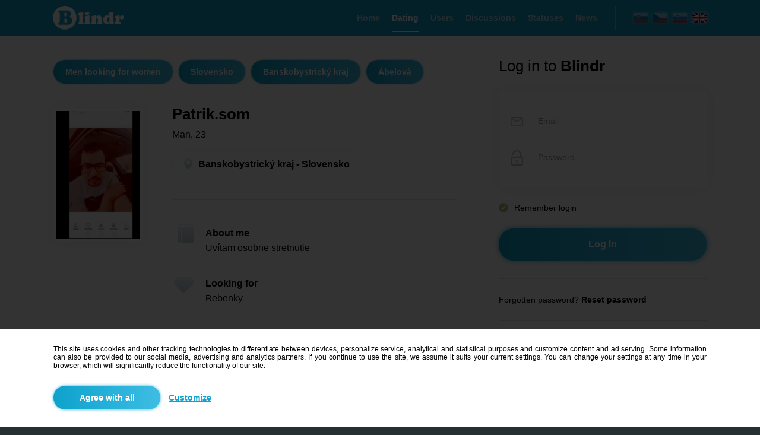

--- FILE ---
content_type: text/html; charset=UTF-8
request_url: https://dating.blindr.eu/date/patriksom/666914025/
body_size: 5195
content:
   
<!DOCTYPE html>
<html lang="en">
  <head>
    <meta http-equiv="Content-Type" content="text/html;charset=utf-8">
    <meta name="description" content="Patrik.som - Men looking for women Banskobystrický kraj - Ábelová. About me: Uvítam osobne stretnutie . Looking for: Bebenky .">
    <meta name="keywords" content="man looking for women, man looking for women banskobystricky kraj, dating banskobystricky kraj, date banskobystricky kraj, man looking for women abelova, dating abelova, date abelova">
    <meta name="author" content="info@blindr.online">
    <meta name="robots" content="all, index, follow">    
    <meta property="og:type" content="website"> 
    <meta property="og:url" content="https://dating.blindr.eu/date/patriksom/666914025/"> 
    <meta property="og:image" content="https://images.blindrdata.eu/thumbfb.png">    
    <meta property="og:title" content="Patrik.som - Men looking for women Banskobystrický kraj - Ábelová">  
    <meta property="og:description" content="Patrik.som - Men looking for women Banskobystrický kraj - Ábelová. About me: Uvítam osobne stretnutie . Looking for: Bebenky ."> 
    <meta name="theme-color" content="#1aa5cf">
    <meta name="msapplication-navbutton-color" content="#1aa5cf">
    <meta name="apple-mobile-web-app-status-bar-style" content="#1995bb">  
    <meta name="google-site-verification" content="iaxXz-DTyq1f_5NcVyDwX9U9A76HiqLs8kZxDgORmZo">
    <meta name="google-site-verification" content="DTScx0cbtnIaEARgXjXHhIP3m8pBRm6TW4ITRRKPw8k">
    <link rel="alternate" media="only screen and (max-width: 640px)" href="https://dating.m.blindr.eu/date/patriksom/666914025/">
    <link rel="canonical" href="https://dating.blindr.eu/date/patriksom/666914025/">
    <meta name="facebook-domain-verification" content="0o2psdy0qpslzb10fjoly9jrapfj8n" />
    <link rel="alternate" hreflang="sk" href="https://zoznamka.blindr.eu/rande/patriksom/666914025/">
<link rel="alternate" hreflang="cs" href="https://seznamka.blindr.eu/rande/patriksom/666914025/">
<link rel="alternate" hreflang="en" href="https://dating.blindr.eu/date/patriksom/666914025/">
<link rel="alternate" hreflang="sl" href="https://zmenki.blindr.eu/zmenek/patriksom/666914025/">
  
    <title>Patrik.som - Men looking for women Banskobystrický kraj - Ábelová</title> 
        <link type="image/png" rel="shortcut icon" href="/favicon.png">
    <link type="text/css" rel="stylesheet" href="/css.css?v=9999999561">
    <script type="text/javascript" src="/include/js/jquery.js"></script>
    <script type="text/javascript" src="/include/js/preload.js"></script>
    <script type="text/javascript" src="/include/js/decode.js"></script>
    <script type="text/javascript" src="/include/js/base64.js"></script>
    <link type="text/css" rel="stylesheet" href="/include/scrollbar/perfect-scrollbar.css">
    <script type="text/javascript" src="/include/scrollbar/perfect-scrollbar.js"></script>   
    <link type="text/css" rel="stylesheet" href="/include/slider/jquery-ui.css">
    <script type="text/javascript" src="/include/slider/jquery-ui.js"></script>      
    <script type="text/javascript">
      //AJAX
      $.ajaxSetup({
        cache: false
      });   
      
      //ADS
      function adse(){
        $.get("/system/scripts/script_action.php?t=16&d=0");
      }
      function adsb(){
        $("<style type='text/css'>.showads{display:none!important}</style>").appendTo("head");
        $.get("/system/scripts/script_action.php?t=16&d=1");
      }         
    </script> 
    <script type="text/javascript" src="//pagead2.googlesyndication.com/pagead/js/adsbygoogle.js" onload="adse()" onerror="adsb()" async></script>   
       
    <noscript><meta http-equiv="refresh" content="0;url=https://blindr.eu/system/errors/error_js.php"></noscript>              
  </head> 
     
  <body  style="background-color:#FFFFFF;min-width:1150px">                  
       

<script type="text/javascript">
//Load
$(document).on("ready",function(){ 
  $("#welcome").fadeTo("slow","1",function(){
    $("body").css("background-color","#263032");   
  }); 
}); 
</script>        
                                                                         
<!-- MAIN -->
<div class="sys_welcome25" id="welcome">
  <div class="sys_welcome4">
    <div style="width:1100px" class="sys_welcome15">
      
<!-- HEADER -->
<div  class="sys_welcome_main33"> 
  <div class="sys_welcome_main39">
  
    <!-- H1 -->
    <div class="invisible"><h1>Patrik.som - Men looking for women Banskobystrický kraj - Ábelová</h1></div> 
    
    <!-- Logo -->
    <div class="sys_welcome_main40"><a href="https://en.blindr.eu/"><img src="https://images.blindrdata.eu/logo_big.png" alt="Blindr" style="height:46px"></a></div>

    <!-- Flags -->
    <div class="sys_welcome_main41">
      <div style="cursor:default">
<a href="http://sk.blindr.eu/?frm=sk&a=1" title="Slovenčina"><img src="https://images.blindrdata.eu/flags/sk_big.png" alt="sk" class="sys_welcome_flags1" ></a> 
<a href="http://cz.blindr.eu/?frm=cz&a=1" title="Čeština"><img src="https://images.blindrdata.eu/flags/cz_big.png" alt="cz" class="sys_welcome_flags1" ></a> 
<a href="http://si.blindr.eu/?frm=si&a=1" title="Slovenščina"><img src="https://images.blindrdata.eu/flags/si_big.png" alt="si" class="sys_welcome_flags1" ></a>
<a href="http://en.blindr.eu/?frm=en&a=1" title="English"><img src="https://images.blindrdata.eu/flags/en_big.png" alt="en" class="sys_welcome_flags2" style="opacity:1"></a>
</div>    </div>
    
    <div class="sys_welcome_main42">
      <div class="sys_welcome_menu1" style="color:#a9d9ed"><a href="https://en.blindr.eu/" title="Home" style="color:inherit"><h2 class="sys_welcome_menu2">Home</h2></a></div>
<div class="sys_welcome_menu1" style="color:#FFFFFF;border-bottom:2px solid #FFFFFF"><a href="https://dating.blindr.eu" title="Dating" style="color:inherit"><h2 class="sys_welcome_menu2">Dating</h2></a></div>
<div class="sys_welcome_menu1" style="color:#a9d9ed"><a href="https://en.blindr.eu/users/" title="Users" style="color:inherit"><h2 class="sys_welcome_menu2">Users</h2></a></div>
<div class="sys_welcome_menu1" style="color:#a9d9ed"><a href="https://en.blindr.eu/discussion/" title="Discussions" style="color:inherit"><h2 class="sys_welcome_menu2">Discussions</h2></a></div>
<div class="sys_welcome_menu1" style="color:#a9d9ed"><a href="https://en.blindr.eu/statuses/" title="Statuses" style="color:inherit"><h2 class="sys_welcome_menu2">Statuses</h2></a></div>
<div class="sys_welcome_menu1" style="color:#a9d9ed"><a href="https://blog.blindr.eu/en/" title="News" target="_blank" style="color:inherit"><h2 class="sys_welcome_menu2">News</h2></a></div>    </div>
    
  </div>
</div>

<!-- MAIN -->
<div style="width:1100px;margin-top:60px" class="center">

  <!-- LEFT -->
  <div style="float:left;width:680px;margin-right:70px">       
    <div class="sys_welcome_profile2"><a href="/man-looking-for-women/" title="Dating Men looking for women"><div class="sys_welcome_profile1 input_tlacidlo_hover_blue1">Men looking for women</div></a><a href="/man-looking-for-women/slovenska-republika/" title="Dating Slovensko"><div class="sys_welcome_profile1 input_tlacidlo_hover_blue1">Slovensko</div></a><a href="/man-looking-for-women/banskobystricky-kraj/" title="Dating Banskobystrický kraj"><div class="sys_welcome_profile1 input_tlacidlo_hover_blue1">Banskobystrický kraj</div></a><a href="/man-looking-for-women/banskobystricky-kraj/abelova/"><div class="sys_welcome_profile1 input_tlacidlo_hover_blue1" title="Dating Ábelová">Ábelová</div></a></div><div class="title_offline_box" style="display:table">
  <div class="sys_welcome_profile15">
        <div style="background-image:url('https://data.blindrdata.eu/profiles.php?id=OW05MG5wOVQ4R0ZmUUhxWjlLZUdkZz09')" class="sys_welcome_profile3"></div>   
  </div>
  <div class="sys_welcome_profile16">
    <h2 class="title_offline">Patrik.som</h2>
    <div class="sys_welcome_profile4">
      <div class="sys_welcome_profile25">Man, 23</div><div class="sys_welcome_profile22"><div class="sys_welcome_profile23"><img src="https://images.blindrdata.eu/icons/icon_gps.png" class="sys_welcome_profile24"><span style="vertical-align:middle">Banskobystrický kraj - Slovensko</span></div></div>   
    </div>  
    <div class="sys_welcome_profile19">
      <div class="sys_welcome_profile26">
                <div class="sys_welcome_profile33">
                  <img src="https://images.blindrdata.eu/icons/icon_hobby2.png" style="margin-top:-6px">
                </div>
                <div style="float:left">
                  <b class="sys_profile_info27">About me</b>
                  <div class="sys_welcome_profile21">Uv&iacute;tam osobne stretnutie </div>       
                </div>
              </div>
              <div class="sys_welcome_profile27">
                <div class="sys_welcome_profile33">
                  <img src="https://images.blindrdata.eu/icons/icon_heart10.png" style="margin-top:-3px">
                </div>
                <div style="float:left">
                  <b class="sys_profile_info27">Looking for</b>
                  <div class="sys_welcome_profile21">Bebenky </div>       
                </div>
              </div> 
    
      <!-- CHARACTER -->
      <div class="sys_welcome_profile16" style="padding-top:8px">
        <div class="sys_welcome_profile33">
          <img src="https://images.blindrdata.eu/icons/icon_info2.png" style="margin-top:-6px">
        </div>
        <div class="sys_welcome_profile_more2">
          <b class="sys_profile_info27">Characteristics</b>          <table class="sys_welcome_profile_more3">
            <tr>
              <td style="width:200px">
                Height:  
              </td>
              <td class="sys_welcome_profile6">
                <span class="userdraw blue_light">Empty</span>  
              </td>
            </tr>
            <tr>
              <td>
                Weight:  
              </td>
              <td class="sys_welcome_profile7">
                <span class="userdraw blue_light">Empty</span>  
              </td>
            </tr>
            <tr>
              <td>
                Hair:  
              </td>
              <td class="sys_welcome_profile7">
                <span class="userdraw blue_light">Empty</span>  
              </td>
            </tr> 
            <tr>
              <td>
                Eyes:  
              </td>
              <td class="sys_welcome_profile7">
                <span class="userdraw blue_light">Empty</span>  
              </td>
            </tr>                           
          </table>        
        </div>
      </div>
       
      <div class="sys_welcome_profile29"><div class="sys_welcome_profile30"><a href="https://en.blindr.eu/registration/" style="text-decoration:none"><div class="sys_welcome_profile31"><img src="https://images.blindrdata.eu/icons/icon_heart12.png" style="margin-top:31px"></div><strong class="pink sys_welcome_profile32">I am interested</strong></a></div><a href="https://en.blindr.eu/profile/patriksom/666914025/" style="text-decoration:none"><div class="input_tlacidlo_hover_blue sys_welcome_profile28"><strong>Show profile</strong></div></a></div>                  
    </div> 
  </div>
</div>

















  </div>
  
  <!-- RIGHT -->
  <div class="sys_welcome_main2" style="">                                               
    <div  id="menu_right_offline">  
      <div class="sys_welcome_main43">   
        <div class="sys_welcome_main3">
          <span class="sys_welcome_main59">Log in to <strong>Blindr</strong></span>
          <form method="post">
          <div class="sys_welcome_main34">
            <div class="sys_welcome_main60">
              <img src="https://images.blindrdata.eu/icons/icon_email1.png" alt="Email" class="sys_welcome_main61">
              <input type="text" name="login_email" maxlength="100" placeholder="Email" class="sys_welcome_main62">
            </div>
            <div class="sys_welcome_main63">
              <img src="https://images.blindrdata.eu/icons/icon_pw1.png" alt="Pw" class="sys_welcome_main64">
              <input type="password" name="login_heslo" maxlength="100" placeholder="Password" class="sys_welcome_main65" autocomplete="new-password" autocomplete="off" autocomplete="false">
            </div>
          </div>
          <div class="sys_welcome_main66">
            <div class="sys_welcome_main67">
              <input name="zapamatat" id="zapamatat" checked="checked" type="checkbox" value="1">
              <label for="zapamatat"></label>      
            </div>
            <div class="sys_welcome_main68">Remember login</div> 
          </div>
          <div class="sys_welcome_main69">
            <input type="submit" name="login" value="Log in" class="sys_welcome_main35 input_tlacidlo_hover_blue">  
          </div>
          <div class="sys_welcome_main38">
            <a href="https://en.blindr.eu/forgotten-password/" class="black">Forgotten password? <b>Reset password</b></a>          </div>
          </form>  
          <div class="sys_welcome_main37">
                  <div class="sys_welcome_main44"><b>No account yet?</b></div>
                  <a href="https://en.blindr.eu/registration/"><div class="sys_welcome_main36 input_tlacidlo_hover_pink"><strong>Register</strong></div></a>
                </div><div style="width:100%;display:table;margin-top:30px;padding-top:30px;border-top:1px solid #e1e7ea;text-align:center">
  <div style="width:300px;height:250px;background-color:#f7fbfe;vertical-align:top" class="center showads">
                <a href="/advertisement/" target="_blank" style="text-decoration:none"><table class="sys_func20"><tr><td>Place for your ads</td></tr></table></a>
              </div></div>   
        </div>            
      </div>
      
      <div class="sys_welcome_main14">
        <div class="sys_welcome_main24">
                    <strong class="sys_welcome_main58">Similar</strong> 
                    <div class="sys_welcome_main57"><div class="sys_welcome_main53">
                       <a href="https://dating.blindr.eu/date/caciatore/3312660/" class="href_black" title="Caciatore">
                       <div style="border:3px solid #66c9e8" class="sys_welcome_main54">
                         <div style="background-image:url('https://data.blindrdata.eu/profiles.php?id=R3JNVHh0NFFTRDNUTlNGdFZVaHRUQT09')" class="sys_welcome_main55"></div>
                         <div style="margin-top:15px">
                           <strong class="sys_welcome_main56">Caciatore</strong>
                           <br><span class="gray_dark">Man</span>, 28
                           <br>Brezno
                         </div>
                       </div>
                       </a>
                     </div><div class="sys_welcome_main53">
                       <a href="https://dating.blindr.eu/date/jurko97/406868042/" class="href_black" title="Jurko97">
                       <div style="border:3px solid #66c9e8" class="sys_welcome_main54">
                         <div style="background-image:url('https://data.blindrdata.eu/profiles.php?id=aEJJeWtWd3Q4S3ZzK1Axd0pFNG8xZz09')" class="sys_welcome_main55"></div>
                         <div style="margin-top:15px">
                           <strong class="sys_welcome_main56">Jurko97</strong>
                           <br><span class="gray_dark">Man</span>, 28
                           <br>Detva
                         </div>
                       </div>
                       </a>
                     </div><div class="sys_welcome_main53">
                       <a href="https://dating.blindr.eu/date/julo01111eo/432923949/" class="href_black" title="Julo0111.1eo">
                       <div style="border:3px solid #66c9e8" class="sys_welcome_main54">
                         <div style="background-image:url('https://images.blindrdata.eu/avatars/avatar160x160_man.png')" class="sys_welcome_main55"></div>
                         <div style="margin-top:15px">
                           <strong class="sys_welcome_main56">Julo0111.1…</strong>
                           <br><span class="gray_dark">Man</span>, 18
                           <br>Slovenská…
                         </div>
                       </div>
                       </a>
                     </div><div class="sys_welcome_main53">
                       <a href="https://dating.blindr.eu/date/glacike/767369977/" class="href_black" title="Glacike">
                       <div style="border:3px solid #66c9e8" class="sys_welcome_main54">
                         <div style="background-image:url('https://data.blindrdata.eu/profiles.php?id=aWN5S255QmM5Y1RRb2hFMmxwbWk2dz09')" class="sys_welcome_main55"></div>
                         <div style="margin-top:15px">
                           <strong class="sys_welcome_main56">Glacike</strong>
                           <br><span class="gray_dark">Man</span>, 28
                           <br>Banská Bystr…
                         </div>
                       </div>
                       </a>
                     </div><div class="sys_welcome_main53">
                       <a href="https://dating.blindr.eu/date/marek111/775124011/" class="href_black" title="Marek111">
                       <div style="border:3px solid #66c9e8" class="sys_welcome_main54">
                         <div style="background-image:url('https://data.blindrdata.eu/profiles.php?id=RWlZV3pTSVdwRDh6MlRXN2ZHMzFnUT09')" class="sys_welcome_main55"></div>
                         <div style="margin-top:15px">
                           <strong class="sys_welcome_main56">Marek111</strong>
                           <br><span class="gray_dark">Man</span>, 27
                           <br>Banská Bystr…
                         </div>
                       </div>
                       </a>
                     </div><div class="sys_welcome_main53">
                       <a href="https://dating.blindr.eu/date/nanesko/357289238/" class="href_black" title="nanesko">
                       <div style="border:3px solid #66c9e8" class="sys_welcome_main54">
                         <div style="background-image:url('https://data.blindrdata.eu/profiles.php?id=NWlFSjdoVm9HOHlkdlFVWk4yTGcwdz09')" class="sys_welcome_main55"></div>
                         <div style="margin-top:15px">
                           <strong class="sys_welcome_main56">nanesko</strong>
                           <br><span class="gray_dark">Man</span>, 33
                           <br>Veľký Krtíš
                         </div>
                       </div>
                       </a>
                     </div></div>
                  </div><div class="sys_welcome_main24">
                  <strong class="sys_welcome_main58">Search</strong> 
                  <div class="sys_welcome_main15"><a href="/men-looking-for-women/&o=23" title="Dating men looking for women: Men, 23">Men looking for women: Men, 23</a><br><a href="/men-looking-for-women/slovenska-republika/&o=23" title="Dating men looking for women: Men, 23 - Slovensko">Men looking for women: Men, 23 - Slovensko</a><br><a href="/men-looking-for-women/banskobystricky-kraj/&o=23" title="Dating men looking for women: Men, 23 - Banskobystrický kraj">Men looking for women: Men, 23 - Banskobystrický kraj</a><br><a href="/men-looking-for-women/banskobystricky-kraj/abelova/&o=23" title="Dating men looking for women: Men, 23 - Ábelová">Men looking for women: Men, 23 - Ábelová</a><a href="/slovenska-republika/" title="Dating Slovensko"><br><br>Dating Slovensko</a><br><a href="/banskobystricky-kraj/" title="Dating Banskobystrický kraj">Dating Banskobystrický kraj</a><br><a href="/banskobystricky-kraj/abelova/" title="Dating Ábelová">Dating Ábelová</a></div>
                </div>  
        <br><br>
      </div>            
    </div>
     
    <!-- ADS -->
    <div style="display:none">
      <div class="sys_welcome_main3">
         
      </div>        
    </div>      
  </div>   
</div> 
    </div>
  </div>
  
  <!-- SUB FOOTER -->
        
  <!-- FOOTER -->
  <div  class="sys_welcome5" id="footer">
    <div class="sys_welcome6">
      <div class="sys_welcome16">
        <img src="https://images.blindrdata.eu/logo_big.png" alt="Blindr">
      </div> 
      <div class="sys_welcome17">
        <div class="sys_welcome7">About us</div>
        <div class="sys_welcome1"><hr color="#0ea2d0" size="3"></div>
        <div class="sys_welcome18">
          <div><a href="https://en.blindr.eu/terms/" class="gray_light">Terms of use</a></div>  
          <div><a href="https://en.blindr.eu/system/pages/cookies.php?ref=aHR0cHM6Ly9kYXRpbmcuYmxpbmRyLmV1L2RhdGUvcGF0cmlrc29tLzY2NjkxNDAyNS8=" class="gray_light">Cookies</a></div>  
          <div><a href="https://en.blindr.eu/partners/" class="gray_light">Partners</a></div>
          <div><a href="https://en.blindr.eu/advertisement/" class="gray_light">Advertisement</a></div>
          <div><a href="https://en.blindr.eu/contact/" class="gray_light">Contact</a></div>
        </div>
      </div> 
      <div class="sys_welcome19">
        <div class="sys_welcome7">Blindr projects</div>
        <div class="sys_welcome1"><hr color="#0ea2d0" size="3"></div>
        <div class="sys_welcome18">
          <div><a href="http://blindr.blog" target="_blank" class="gray_light">Blindr Blog</a></div>
        </div>
      </div> 
      <div class="sys_welcome24"> 
        <div class="sys_welcome7">Blindr apps</div>
        <div class="sys_welcome1"><hr color="#0ea2d0" size="3"></div>
        <div class="sys_welcome20">
          <a href="https://blindr.eu/m/app.php?web=aHR0cHM6Ly9wbGF5Lmdvb2dsZS5jb20vc3RvcmUvYXBwcy9kZXRhaWxzP2lkPW1paG8uYmxpbmRyJnJlZmVycmVyPXV0bV9zb3VyY2UlM0RibGluZHIlMjZ1dG1fbWVkaXVtJTNEYmxpbmRyJTI2dXRtX2NhbXBhaWduJTNEYmxpbmRy" target="_blank" title="Android"><div class="sys_welcome2" style="margin-right:10px"><img src="https://images.blindrdata.eu/icons/icon_googleplay.png" alt="Android" class="sys_welcome21"></div></a>
          <a href="https://blindr.eu/m/app.php?web=aHR0cHM6Ly9pdHVuZXMuYXBwbGUuY29tL3VzL2FwcC9ibGluZHIvaWQxMjEyMzkxMTc0" target="_blank" title="iOS"><div class="sys_welcome2"><img src="https://images.blindrdata.eu/icons/icon_ios.png" alt="iOS" class="sys_welcome22"></div></a>
        </div>
      </div>    
    </div> 
    <div class="sys_welcome8">
            &copy; 2014 - 2026 <b>Blindr</b> - All rights reserved.
          </div>  </div>
</div>  
  
  
    <script type="text/javascript">
    $(document).ready(function(){
    
      //SELECT  
      $("body").on("change","select",function(){ 
      	if($(this).find("option:selected").val()==""){
      		$(this).css("color","#d0d0d0");
      		$(this).children().css("color","#000000");
      	}else{
      		$(this).css("color","black");
      		$(this).children().css("color","#000000");
      	}
      }); 
      if(typeof canselect=="undefined"){ $("select").change(); }
      
      //SCROLL
      [].forEach.call(document.querySelectorAll(".scroll"),function(el){ Ps.initialize(el); });                 
      $(".scroll").hover(function(){ Ps.update(this); });   
               
    });  
    </script>    
    <form method="post">
        <div class="sys_cookies1">
          <div class="sys_cookies2">
            <div class="center sys_cookies3">
              <div class="sys_cookies4">This site uses cookies and other tracking technologies to differentiate between devices, personalize service, analytical and statistical purposes and customize content and ad serving. Some information can also be provided to our social media, advertising and analytics partners. If you continue to use the site, we assume it suits your current settings. You can change your settings at any time in your browser, which will significantly reduce the functionality of our site.</div>
              <div class="sys_cookies5">
                <input type="submit" value="Agree with all" class="sys_cookies6" name="acceptcookie">
                <div class="sys_cookies7"><a href="/system/pages/cookies.php?ref=aHR0cHM6Ly9kYXRpbmcuYmxpbmRyLmV1L2RhdGUvcGF0cmlrc29tLzY2NjkxNDAyNS8=" style="text-decoration:underline">Customize</a></div>
              </div>        
            </div>
          </div>
        </div>
        </form>     
  </body>
</html>
